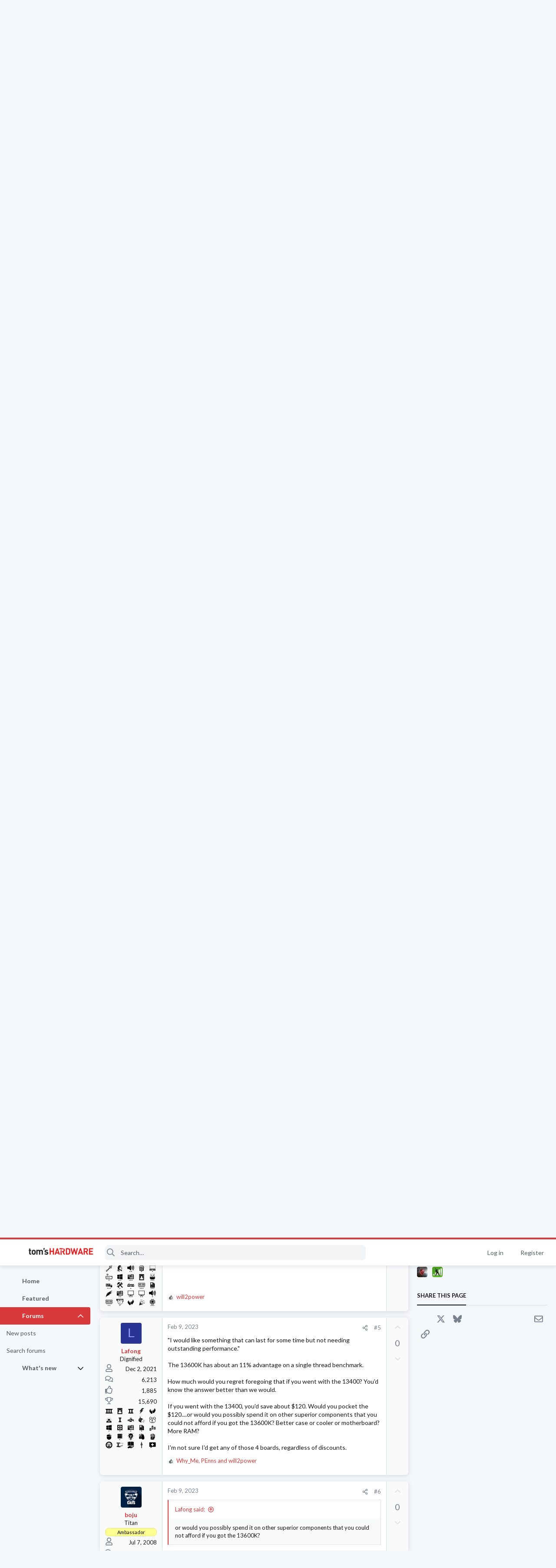

--- FILE ---
content_type: image/svg+xml
request_url: https://forums.tomshardware.com/data/medias/svg/Antivirius_1-Expert.svg
body_size: 683
content:
<svg id="Layer_1" data-name="Layer 1" xmlns="http://www.w3.org/2000/svg" viewBox="0 0 100 100"><title>Antivirius_1-Expert</title><polygon points="48.02 95.41 43.38 98 44.42 92.79 40.52 89.18 45.79 88.56 48.02 83.73 50.24 88.56 55.52 89.18 51.62 92.79 52.65 98 48.02 95.41"/><path d="M64.28,34.18c-7.74.08-21.67.16-28.53.11,0-7,5.06-16,14.38-16.08C59.11,18.09,64.28,27.15,64.28,34.18Z"/><path d="M31.33,36.72c13.91-.11,27.59,0,37.42,0C70.33,49.44,69.2,72.11,50,72.11,31.33,72.11,29.52,45.35,31.33,36.72Z"/><path d="M71.44,9.63c-2.54.74-6.91,3.43-8.79,6.16a18.59,18.59,0,0,0-2.88,7c0,.72-3.2-1.9-3.18-2.15s1.66-5.48,4.51-8.46,6.42-5.42,10-6.13C73.94,5.5,75.12,8.56,71.44,9.63Z"/><path d="M28.76,9.75c2.62.4,6.36,3.31,8.24,6a18.59,18.59,0,0,1,2.88,7c0,.72,3.2-1.9,3.18-2.15s-1.66-5.48-4.51-8.46-6.4-5.54-10-6.13C26,5.65,24.36,9.07,28.76,9.75Z"/><path d="M20.93,24.45c.41,1.25,2.53,7.5,3.63,11.29,1.35.41,5.84,2,7.27,2.43-.06.42-.33,3.09-.32,4.58-1.19-.31-9.14-2.52-10.64-3-.33-1.14-4.14-13.19-4.32-13.83a2.42,2.42,0,0,1,1.67-2.48A2.05,2.05,0,0,1,20.93,24.45Z"/><path d="M79.07,24.45c-.41,1.25-2.53,7.5-3.63,11.29-1.35.41-5.84,2-7.27,2.43.06.42.33,3.09.32,4.58,1.19-.31,9.14-2.52,10.64-3,.33-1.14,4.14-13.19,4.32-13.83a2.42,2.42,0,0,0-1.67-2.48A2.05,2.05,0,0,0,79.07,24.45Z"/><path d="M79.59,54.18C80,55.87,83,72.22,83,73.44a2.14,2.14,0,0,1-2,2,2.69,2.69,0,0,1-2.5-1.34c-.54-.91-2.94-16.65-3-16.78-.48-.19-6.92-3.11-7.21-3.18.11-.85.66-4.26.76-4.78C70.6,50,78,53.44,79.59,54.18Z"/><path d="M21.13,54.18c-.39,1.69-3.44,18-3.37,19.26a2.14,2.14,0,0,0,2,2,2.71,2.71,0,0,0,2.51-1.34c.53-.91,2.93-16.65,2.94-16.78.48-.19,6.92-3.11,7.21-3.18-.11-.85-.66-4.26-.75-4.78C30.12,50,22.74,53.44,21.13,54.18Z"/></svg>